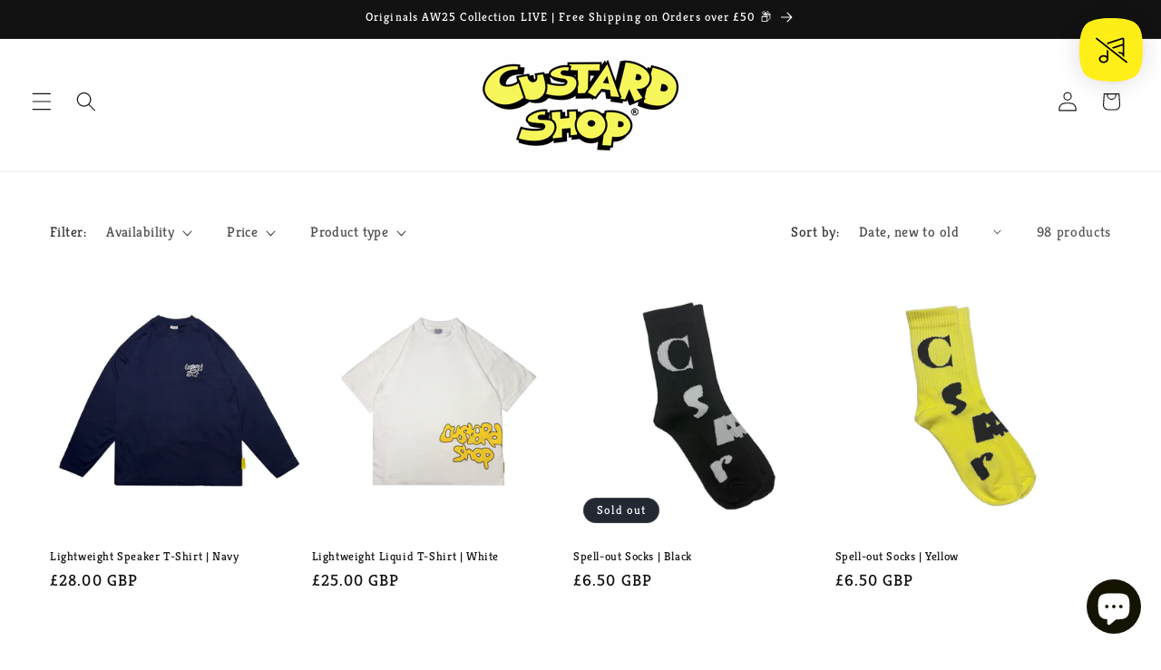

--- FILE ---
content_type: application/javascript; charset=UTF-8
request_url: https://new.getgobot.com/client/v1/gobot-client.js?v=e15ce14e4fd0f13658956e3d343e0b3abefa5dfd
body_size: 5478
content:
(()=>{var e,t={};t.g=function(){if("object"==typeof globalThis)return globalThis;try{return this||new Function("return this")()}catch(e){if("object"==typeof window)return window}}(),(e="undefined"!=typeof window?window:void 0!==t.g?t.g:"undefined"!=typeof self?self:{}).SENTRY_RELEASE={id:"e15ce14e4fd0f13658956e3d343e0b3abefa5dfd"},e.SENTRY_RELEASES=e.SENTRY_RELEASES||{},e.SENTRY_RELEASES["gobot-prod@esteban-aparicio"]={id:"e15ce14e4fd0f13658956e3d343e0b3abefa5dfd"},(()=>{"use strict";Promise.resolve(!1);var e=Promise.resolve(!0),t=Promise.resolve();function n(e,t){return e||(e=0),new Promise((function(n){return setTimeout((function(){return n(t)}),e)}))}function r(){return Math.random().toString(36).substring(2)}var o=0,i=0;function s(){var e=(new Date).getTime();return e===o?1e3*e+ ++i:(o=e,i=0,1e3*e)}var a={create:function(e){var t={messagesCallback:null,bc:new BroadcastChannel(e),subFns:[]};return t.bc.onmessage=function(e){t.messagesCallback&&t.messagesCallback(e.data)},t},close:function(e){e.bc.close(),e.subFns=[]},onMessage:function(e,t){e.messagesCallback=t},postMessage:function(e,n){try{return e.bc.postMessage(n,!1),t}catch(e){return Promise.reject(e)}},canBeUsed:function(){if("undefined"==typeof window)return!1;if("function"==typeof BroadcastChannel){if(BroadcastChannel._pubkey)throw new Error("BroadcastChannel: Do not overwrite window.BroadcastChannel with this module, this is not a polyfill");return!0}return!1},type:"native",averageResponseTime:function(){return 150},microSeconds:s},u=function(){function e(e){this.ttl=e,this.map=new Map,this._to=!1}return e.prototype.has=function(e){return this.map.has(e)},e.prototype.add=function(e){var t=this;this.map.set(e,c()),this._to||(this._to=!0,setTimeout((function(){t._to=!1,function(e){for(var t=c()-e.ttl,n=e.map[Symbol.iterator]();;){var r=n.next().value;if(!r)return;var o=r[0];if(!(r[1]<t))return;e.map.delete(o)}}(t)}),0))},e.prototype.clear=function(){this.map.clear()},e}();function c(){return(new Date).getTime()}function d(){var e=arguments.length>0&&void 0!==arguments[0]?arguments[0]:{},t=JSON.parse(JSON.stringify(e));return void 0===t.webWorkerSupport&&(t.webWorkerSupport=!0),t.idb||(t.idb={}),t.idb.ttl||(t.idb.ttl=45e3),t.idb.fallbackInterval||(t.idb.fallbackInterval=150),e.idb&&"function"==typeof e.idb.onclose&&(t.idb.onclose=e.idb.onclose),t.localstorage||(t.localstorage={}),t.localstorage.removeTimeout||(t.localstorage.removeTimeout=6e4),e.methods&&(t.methods=e.methods),t.node||(t.node={}),t.node.ttl||(t.node.ttl=12e4),t.node.maxParallelWrites||(t.node.maxParallelWrites=2048),void 0===t.node.useFastPath&&(t.node.useFastPath=!0),t}var l="messages",f={durability:"relaxed"};function h(){if("undefined"!=typeof indexedDB)return indexedDB;if("undefined"!=typeof window){if(void 0!==window.mozIndexedDB)return window.mozIndexedDB;if(void 0!==window.webkitIndexedDB)return window.webkitIndexedDB;if(void 0!==window.msIndexedDB)return window.msIndexedDB}return!1}function p(e){e.commit&&e.commit()}function m(e){e.closed||v(e).then((function(){return n(e.options.idb.fallbackInterval)})).then((function(){return m(e)}))}function v(e){return e.closed?t:e.messagesCallback?function(e,t){var n=e.transaction(l,"readonly",f),r=n.objectStore(l),o=[],i=IDBKeyRange.bound(t+1,1/0);if(r.getAll){var s=r.getAll(i);return new Promise((function(e,t){s.onerror=function(e){return t(e)},s.onsuccess=function(t){e(t.target.result)}}))}return new Promise((function(e,s){var a=function(){try{return i=IDBKeyRange.bound(t+1,1/0),r.openCursor(i)}catch(e){return r.openCursor()}}();a.onerror=function(e){return s(e)},a.onsuccess=function(r){var i=r.target.result;i?i.value.id<t+1?i.continue(t+1):(o.push(i.value),i.continue()):(p(n),e(o))}}))}(e.db,e.lastCursorId).then((function(n){var r=n.filter((function(e){return!!e})).map((function(t){return t.id>e.lastCursorId&&(e.lastCursorId=t.id),t})).filter((function(t){return function(e,t){return!(e.uuid===t.uuid||t.eMIs.has(e.id)||e.data.time<t.messagesCallbackTime)}(t,e)})).sort((function(e,t){return e.time-t.time}));return r.forEach((function(t){e.messagesCallback&&(e.eMIs.add(t.id),e.messagesCallback(t.data))})),t})):t}var g={create:function(e,n){return n=d(n),function(e){var t="pubkey.broadcast-channel-0-"+e,n=h().open(t);return n.onupgradeneeded=function(e){e.target.result.createObjectStore(l,{keyPath:"id",autoIncrement:!0})},new Promise((function(e,t){n.onerror=function(e){return t(e)},n.onsuccess=function(){e(n.result)}}))}(e).then((function(o){var i={closed:!1,lastCursorId:0,channelName:e,options:n,uuid:r(),eMIs:new u(2*n.idb.ttl),writeBlockPromise:t,messagesCallback:null,readQueuePromises:[],db:o};return o.onclose=function(){i.closed=!0,n.idb.onclose&&n.idb.onclose()},m(i),i}))},close:function(e){e.closed=!0,e.db.close()},onMessage:function(e,t,n){e.messagesCallbackTime=n,e.messagesCallback=t,v(e)},postMessage:function(e,t){return e.writeBlockPromise=e.writeBlockPromise.then((function(){return function(e,t,n){var r={uuid:t,time:(new Date).getTime(),data:n},o=e.transaction([l],"readwrite",f);return new Promise((function(e,t){o.oncomplete=function(){return e()},o.onerror=function(e){return t(e)},o.objectStore(l).add(r),p(o)}))}(e.db,e.uuid,t)})).then((function(){0===Math.floor(11*Math.random()+0)&&function(e){return(t=e.db,n=e.options.idb.ttl,r=(new Date).getTime()-n,o=t.transaction(l,"readonly",f),i=o.objectStore(l),s=[],new Promise((function(e){i.openCursor().onsuccess=function(t){var n=t.target.result;if(n){var i=n.value;i.time<r?(s.push(i),n.continue()):(p(o),e(s))}else e(s)}}))).then((function(t){return function(e,t){if(e.closed)return Promise.resolve([]);var n=e.db.transaction(l,"readwrite",f).objectStore(l);return Promise.all(t.map((function(e){var t=n.delete(e);return new Promise((function(e){t.onsuccess=function(){return e()}}))})))}(e,t.map((function(e){return e.id})))}));var t,n,r,o,i,s}(e)})),e.writeBlockPromise},canBeUsed:function(){return!!h()},type:"idb",averageResponseTime:function(e){return 2*e.idb.fallbackInterval},microSeconds:s};function b(){var e;if("undefined"==typeof window)return null;try{e=window.localStorage,e=window["ie8-eventlistener/storage"]||window.localStorage}catch(e){}return e}function w(e){return"pubkey.broadcastChannel-"+e}function y(){var e=b();if(!e)return!1;try{var t="__broadcastchannel_check";e.setItem(t,"works"),e.removeItem(t)}catch(e){return!1}return!0}var _={create:function(e,t){if(t=d(t),!y())throw new Error("BroadcastChannel: localstorage cannot be used");var n=r(),o=new u(t.localstorage.removeTimeout),i={channelName:e,uuid:n,eMIs:o};return i.listener=function(e){var t=w(e),r=function(e){var r;e.key===t&&(r=JSON.parse(e.newValue),i.messagesCallback&&r.uuid!==n&&r.token&&!o.has(r.token)&&(r.data.time&&r.data.time<i.messagesCallbackTime||(o.add(r.token),i.messagesCallback(r.data))))};return window.addEventListener("storage",r),r}(e),i},close:function(e){var t;t=e.listener,window.removeEventListener("storage",t)},onMessage:function(e,t,n){e.messagesCallbackTime=n,e.messagesCallback=t},postMessage:function(e,t){return new Promise((function(o){n().then((function(){var n=w(e.channelName),i={token:r(),time:(new Date).getTime(),data:t,uuid:e.uuid},s=JSON.stringify(i);b().setItem(n,s);var a=document.createEvent("Event");a.initEvent("storage",!0,!0),a.key=n,a.newValue=s,window.dispatchEvent(a),o()}))}))},canBeUsed:y,type:"localstorage",averageResponseTime:function(){var e=navigator.userAgent.toLowerCase();return e.includes("safari")&&!e.includes("chrome")?240:120},microSeconds:s},L=s,E=new Set,k={create:function(e){var t={name:e,messagesCallback:null};return E.add(t),t},close:function(e){E.delete(e)},onMessage:function(e,t){e.messagesCallback=t},postMessage:function(e,t){return new Promise((function(n){return setTimeout((function(){Array.from(E).filter((function(t){return t.name===e.name})).filter((function(t){return t!==e})).filter((function(e){return!!e.messagesCallback})).forEach((function(e){return e.messagesCallback(t)})),n()}),5)}))},canBeUsed:function(){return!0},type:"simulate",averageResponseTime:function(){return 5},microSeconds:L},C=[a,g,_],S=new Set,P=0,T=function(e,t){var n,r,o;this.id=P++,S.add(this),this.name=e,this.options=d(t),this.method=function(e){var t=[].concat(e.methods,C).filter(Boolean);if(e.type){if("simulate"===e.type)return k;var n=t.find((function(t){return t.type===e.type}));if(n)return n;throw new Error("method-type "+e.type+" not found")}e.webWorkerSupport||(t=t.filter((function(e){return"idb"!==e.type})));var r=t.find((function(e){return e.canBeUsed()}));if(r)return r;throw new Error("No usable method found in "+JSON.stringify(C.map((function(e){return e.type}))))}(this.options),this._iL=!1,this._onML=null,this._addEL={message:[],internal:[]},this._uMP=new Set,this._befC=[],this._prepP=null,(o=r=(n=this).method.create(n.name,n.options))&&"function"==typeof o.then?(n._prepP=r,r.then((function(e){n._state=e}))):n._state=r};function I(e,n,r){var o={time:e.method.microSeconds(),type:n,data:r};return(e._prepP?e._prepP:t).then((function(){var t=e.method.postMessage(e._state,o);return e._uMP.add(t),t.catch().then((function(){return e._uMP.delete(t)})),t}))}function M(e){return e._addEL.message.length>0||e._addEL.internal.length>0}function x(e,t,n){e._addEL[t].push(n),function(e){if(!e._iL&&M(e)){var t=function(t){e._addEL[t.type].forEach((function(e){var n=e.time-1e5;t.time>=n&&e.fn(t.data)}))},n=e.method.microSeconds();e._prepP?e._prepP.then((function(){e._iL=!0,e.method.onMessage(e._state,t,n)})):(e._iL=!0,e.method.onMessage(e._state,t,n))}}(e)}function B(e,t,n){e._addEL[t]=e._addEL[t].filter((function(e){return e!==n})),function(e){if(e._iL&&!M(e)){e._iL=!1;var t=e.method.microSeconds();e.method.onMessage(e._state,null,t)}}(e)}T._pubkey=!0,T.prototype={postMessage:function(e){if(this.closed)throw new Error("BroadcastChannel.postMessage(): Cannot post message after channel has closed "+JSON.stringify(e));return I(this,"message",e)},postInternal:function(e){return I(this,"internal",e)},set onmessage(e){var t={time:this.method.microSeconds(),fn:e};B(this,"message",this._onML),e&&"function"==typeof e?(this._onML=t,x(this,"message",t)):this._onML=null},addEventListener:function(e,t){x(this,e,{time:this.method.microSeconds(),fn:t})},removeEventListener:function(e,t){B(this,e,this._addEL[e].find((function(e){return e.fn===t})))},close:function(){var e=this;if(!this.closed){S.delete(this),this.closed=!0;var n=this._prepP?this._prepP:t;return this._onML=null,this._addEL.message=[],n.then((function(){return Promise.all(Array.from(e._uMP))})).then((function(){return Promise.all(e._befC.map((function(e){return e()})))})).then((function(){return e.method.close(e._state)}))}},get type(){return this.method.type},get isClosed(){return this.closed}};var O="[object process]"===Object.prototype.toString.call("undefined"!=typeof process?process:0)?function(e){process.on("exit",(function(){return e()})),process.on("beforeExit",(function(){return e().then((function(){return process.exit()}))})),process.on("SIGINT",(function(){return e().then((function(){return process.exit()}))})),process.on("uncaughtException",(function(t){return e().then((function(){console.trace(t),process.exit(101)}))}))}:function(e){if("function"==typeof WorkerGlobalScope&&self instanceof WorkerGlobalScope){var t=self.close.bind(self);self.close=function(){return e(),t()}}else{if("function"!=typeof window.addEventListener)return;window.addEventListener("beforeunload",(function(){e()}),!0),window.addEventListener("unload",(function(){e()}),!0)}},N=new Set,D=!1;function R(){var e=[];return N.forEach((function(t){e.push(t()),N.delete(t)})),Promise.all(e)}var A=function(e,n){var o=this;this.broadcastChannel=e,this._options=n,this.isLeader=!1,this.hasLeader=!1,this.isDead=!1,this.token=r(),this._aplQ=t,this._aplQC=0,this._unl=[],this._lstns=[],this._dpL=function(){},this._dpLC=!1;var i=function(e){"leader"===e.context&&("death"===e.action&&(o.hasLeader=!1),"tell"===e.action&&(o.hasLeader=!0))};this.broadcastChannel.addEventListener("internal",i),this._lstns.push(i)};function j(e,t){var n={context:"leader",action:t,token:e.token};return e.broadcastChannel.postInternal(n)}A.prototype={applyOnce:function(t){var r=this;if(this.isLeader)return n(0,!0);if(this.isDead)return n(0,!1);if(this._aplQC>1)return this._aplQ;var o=function(){if(r.isLeader)return e;var o,i=!1,s=new Promise((function(e){o=function(){i=!0,e()}})),a=function(e){"leader"===e.context&&e.token!=r.token&&("apply"===e.action&&e.token>r.token&&o(),"tell"===e.action&&(o(),r.hasLeader=!0))};r.broadcastChannel.addEventListener("internal",a);var u=t?4*r._options.responseTime:r._options.responseTime;return j(r,"apply").then((function(){return Promise.race([n(u),s.then((function(){return Promise.reject(new Error)}))])})).then((function(){return j(r,"apply")})).then((function(){return Promise.race([n(u),s.then((function(){return Promise.reject(new Error)}))])})).catch((function(){})).then((function(){return r.broadcastChannel.removeEventListener("internal",a),!i&&function(e){e.isLeader=!0,e.hasLeader=!0;var t=function(e){if(D||(D=!0,O(R)),"function"!=typeof e)throw new Error("Listener is no function");return N.add(e),{remove:function(){return N.delete(e)},run:function(){return N.delete(e),e()}}}((function(){return e.die()}));e._unl.push(t);var n=function(t){"leader"===t.context&&"apply"===t.action&&j(e,"tell"),"leader"!==t.context||"tell"!==t.action||e._dpLC||(e._dpLC=!0,e._dpL(),j(e,"tell"))};return e.broadcastChannel.addEventListener("internal",n),e._lstns.push(n),j(e,"tell")}(r).then((function(){return!0}))}))};return this._aplQC=this._aplQC+1,this._aplQ=this._aplQ.then((function(){return o()})).then((function(){r._aplQC=r._aplQC-1})),this._aplQ.then((function(){return r.isLeader}))},awaitLeadership:function(){return this._aLP||(this._aLP=(e=this).isLeader?t:new Promise((function(t){var r=!1;function o(){r||(r=!0,e.broadcastChannel.removeEventListener("internal",i),t(!0))}e.applyOnce().then((function(){e.isLeader&&o()})),function t(){return n(e._options.fallbackInterval).then((function(){if(!e.isDead&&!r)return e.isLeader?void o():e.applyOnce(!0).then((function(){e.isLeader?o():t()}))}))}();var i=function(t){"leader"===t.context&&"death"===t.action&&(e.hasLeader=!1,e.applyOnce().then((function(){e.isLeader&&o()})))};e.broadcastChannel.addEventListener("internal",i),e._lstns.push(i)}))),this._aLP;var e},set onduplicate(e){this._dpL=e},die:function(){var e=this;return this._lstns.forEach((function(t){return e.broadcastChannel.removeEventListener("internal",t)})),this._lstns=[],this._unl.forEach((function(e){return e.remove()})),this._unl=[],this.isLeader&&(this.hasLeader=!1,this.isLeader=!1),this.isDead=!0,j(this,"death")}},new function(){async function e(e,r,o){if(e)n(e);else{let i=null;const s={method:"GET",headers:{"x-gobot-key":o,"x-gobot-action":r},credentials:"include"},a=document.querySelector('script[src*="/gobot-client.js"]');if(a){const e=/^.*\?.*v=([^&]+).*$/.exec(a.src);Array.isArray(e)&&e[1]&&(i=e[1],s.headers["x-gobot-version"]=i)}const u="https://new.getgobot.com/client/loader";let c=null;if("function"==typeof window?.fetch)try{const e=await window.fetch(u,s);e.ok&&(204===e.status?c={optout:!0}:200===e.status&&(c={config:await e.json()}))}catch(e){console.error(e)}else try{c=await new Promise((function(e){const t=new XMLHttpRequest;t.open("GET",u),t.setRequestHeader("X-GOBOT-KEY",o),t.setRequestHeader("X-GOBOT-ACTION",r),i&&t.setRequestHeader("X-GOBOT-VERSION",i),t.addEventListener("load",(function(){204===t.status?e({optout:!0}):200===t.status?e({config:t.responseText}):e(null)})),t.send()}))}catch(e){console.error(e)}c&&(c.optout?sessionStorage.setItem("gobot:client",JSON.stringify({optout:!0})):c.config&&(e=t(c.config))&&(sessionStorage.setItem("gobot:client",JSON.stringify(e)),n(e)))}}function t(e){try{if("string"==typeof e&&(e=JSON.parse(e)),e&&(Array.isArray(e.src)||e.optout||e.skip))return e}catch(e){}return null}function n(e){if(e)for(let t of e.src)if(t.indexOf(".css")>-1){const e=document.createElement("link");e.setAttribute("rel","stylesheet"),e.setAttribute("href",t),document.getElementsByTagName("head")[0].appendChild(e)}else if(t.indexOf(".js")>-1){const e=document.createElement("script");e.async=!0,e.src=t,document.body.appendChild(e)}}try{let n=window.gobot;if(!n||!n.queue)return;const r=t(sessionStorage.getItem("gobot:client"));if(r&&(r.optout||r.skip))return;const o=new T("gobotchat",{webWorkerSupport:!1}),i=function(e,t){if(e._leaderElector)throw new Error("BroadcastChannel already has a leader-elector");t=function(e,t){return e||(e={}),(e=JSON.parse(JSON.stringify(e))).fallbackInterval||(e.fallbackInterval=3e3),e.responseTime||(e.responseTime=t.method.averageResponseTime(t.options)),e}(t,e);var n=new A(e,t);return e._befC.push((function(){return n.die()})),e._leaderElector=n,n}(o);o.postMessage({event:"embed-transfer",url:document.location.href});let s=setTimeout((()=>{i.isLeader||(console.debug("gobot running on another tab"),i.die())}),5e3);i.awaitLeadership().then((async()=>{clearTimeout(s),n.bc={channel:o,elector:i};for(let t of n.queue)if(t&&t.length>0){let n=(t[0]||"").toString().trim(),o=(t[1]||"").toString().trim();if(n&&o&&["create","test"].indexOf(n)>-1)return void await e(r,n,o)}}))}catch(e){console.error(e)}}})()})();